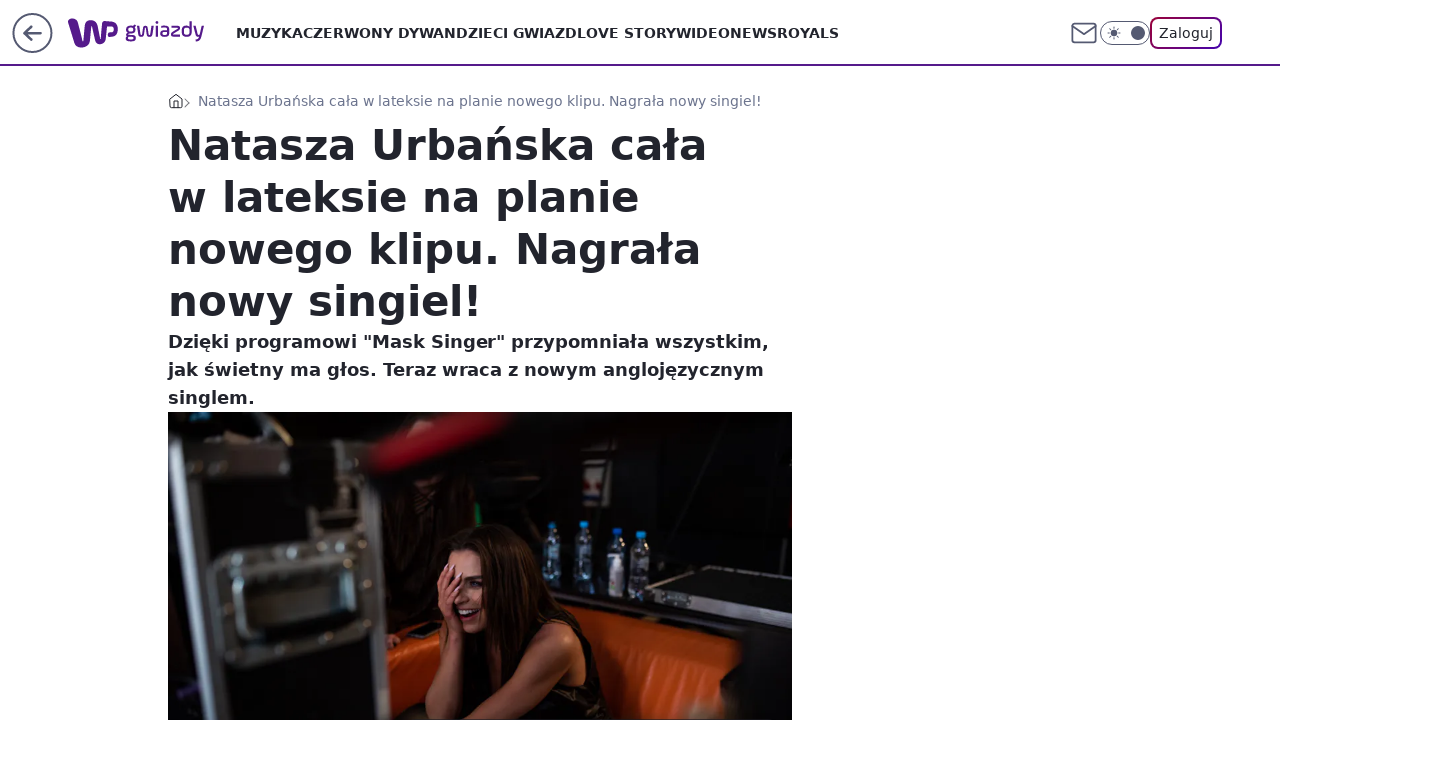

--- FILE ---
content_type: application/javascript
request_url: https://rek.www.wp.pl/gaf.js?rv=2&sn=gwiazdy&pvid=b17da08f2a95816cc948&rekids=234609&phtml=gwiazdy.wp.pl%2Fnatasza-urbanska-cala-w-lateksie-na-planie-nowego-klipu-nagrala-nowy-singiel-6794535473585024a&abtest=adtech%7CPRGM-1047%7CA%3Badtech%7CPU-335%7CB%3Badtech%7CPRG-3468%7CA%3Badtech%7CPRGM-1036%7CA%3Badtech%7CFP-76%7CA%3Badtech%7CPRGM-1356%7CA%3Badtech%7CPRGM-1419%7CC%3Badtech%7CPRGM-1589%7CA%3Badtech%7CPRGM-1576%7CC%3Badtech%7CPRGM-1443%7CA%3Badtech%7CPRGM-1421%7CA%3Badtech%7CPRGM-1587%7CA%3Badtech%7CPRGM-1215%7CC&PWA_adbd=0&darkmode=0&highLayout=0&layout=wide&navType=navigate&cdl=0&ctype=article&ciab=IAB1-2%2CIAB-v3-640%2CIAB-v3-432%2CIAB1-7&cid=6794535473585024&csystem=ncr&cdate=2022-07-26&REKtagi=natasza_urbanska%3Bsingiel%3Bteledysk&vw=1280&vh=720&p1=0&spin=kxzyr4nv&bcv=2
body_size: 4291
content:
kxzyr4nv({"spin":"kxzyr4nv","bunch":234609,"context":{"dsa":false,"minor":false,"bidRequestId":"5f8c5610-8213-477e-bb13-1dbc2b2a448a","maConfig":{"timestamp":"2026-01-15T08:59:46.335Z"},"dfpConfig":{"timestamp":"2026-01-15T11:58:29.480Z"},"sda":[],"targeting":{"client":{},"server":{},"query":{"PWA_adbd":"0","REKtagi":"natasza_urbanska;singiel;teledysk","abtest":"adtech|PRGM-1047|A;adtech|PU-335|B;adtech|PRG-3468|A;adtech|PRGM-1036|A;adtech|FP-76|A;adtech|PRGM-1356|A;adtech|PRGM-1419|C;adtech|PRGM-1589|A;adtech|PRGM-1576|C;adtech|PRGM-1443|A;adtech|PRGM-1421|A;adtech|PRGM-1587|A;adtech|PRGM-1215|C","bcv":"2","cdate":"2022-07-26","cdl":"0","ciab":"IAB1-2,IAB-v3-640,IAB-v3-432,IAB1-7","cid":"6794535473585024","csystem":"ncr","ctype":"article","darkmode":"0","highLayout":"0","layout":"wide","navType":"navigate","p1":"0","phtml":"gwiazdy.wp.pl/natasza-urbanska-cala-w-lateksie-na-planie-nowego-klipu-nagrala-nowy-singiel-6794535473585024a","pvid":"b17da08f2a95816cc948","rekids":"234609","rv":"2","sn":"gwiazdy","spin":"kxzyr4nv","vh":"720","vw":"1280"}},"directOnly":0,"geo":{"country":"840","region":"","city":""},"statid":"","mlId":"","rshsd":"12","isRobot":false,"curr":{"EUR":4.2192,"USD":3.6346,"CHF":4.5302,"GBP":4.8692},"rv":"2","status":{"advf":2,"ma":2,"ma_ads-bidder":2,"ma_cpv-bidder":2,"ma_high-cpm-bidder":2}},"slots":{"10":{"delivered":"","campaign":null,"dfpConfig":null},"11":{"delivered":"1","campaign":null,"dfpConfig":{"placement":"/89844762/Desktop_Gwiazdy.wp.pl_x11_art","roshash":"ADLO","ceil":100,"sizes":[[336,280],[640,280],[300,250]],"namedSizes":["fluid"],"div":"div-gpt-ad-x11-art","targeting":{"DFPHASH":"ADLO","emptygaf":"0"},"gfp":"ADLO"}},"12":{"delivered":"1","campaign":null,"dfpConfig":{"placement":"/89844762/Desktop_Gwiazdy.wp.pl_x12_art","roshash":"ADLO","ceil":100,"sizes":[[336,280],[640,280],[300,250]],"namedSizes":["fluid"],"div":"div-gpt-ad-x12-art","targeting":{"DFPHASH":"ADLO","emptygaf":"0"},"gfp":"ADLO"}},"13":{"delivered":"1","campaign":null,"dfpConfig":{"placement":"/89844762/Desktop_Gwiazdy.wp.pl_x13_art","roshash":"ADLO","ceil":100,"sizes":[[336,280],[640,280],[300,250]],"namedSizes":["fluid"],"div":"div-gpt-ad-x13-art","targeting":{"DFPHASH":"ADLO","emptygaf":"0"},"gfp":"ADLO"}},"14":{"delivered":"1","campaign":null,"dfpConfig":{"placement":"/89844762/Desktop_Gwiazdy.wp.pl_x14_art","roshash":"ADLO","ceil":100,"sizes":[[336,280],[640,280],[300,250]],"namedSizes":["fluid"],"div":"div-gpt-ad-x14-art","targeting":{"DFPHASH":"ADLO","emptygaf":"0"},"gfp":"ADLO"}},"15":{"delivered":"1","campaign":null,"dfpConfig":{"placement":"/89844762/Desktop_Gwiazdy.wp.pl_x15","roshash":"ADLO","ceil":100,"sizes":[[728,90],[970,300],[950,90],[980,120],[980,90],[970,150],[970,90],[970,250],[930,180],[950,200],[750,100],[970,66],[750,200],[960,90],[970,100],[750,300],[970,200],[950,300]],"namedSizes":["fluid"],"div":"div-gpt-ad-x15","targeting":{"DFPHASH":"ADLO","emptygaf":"0"},"gfp":"ADLO"}},"16":{"delivered":"1","campaign":null,"dfpConfig":{"placement":"/89844762/Desktop_Gwiazdy.wp.pl_x16","roshash":"ADLO","ceil":100,"sizes":[[728,90],[970,300],[950,90],[980,120],[980,90],[970,150],[970,90],[970,250],[930,180],[950,200],[750,100],[970,66],[750,200],[960,90],[970,100],[750,300],[970,200],[950,300]],"namedSizes":["fluid"],"div":"div-gpt-ad-x16","targeting":{"DFPHASH":"ADLO","emptygaf":"0"},"gfp":"ADLO"}},"17":{"delivered":"1","campaign":null,"dfpConfig":{"placement":"/89844762/Desktop_Gwiazdy.wp.pl_x17","roshash":"ADLO","ceil":100,"sizes":[[728,90],[970,300],[950,90],[980,120],[980,90],[970,150],[970,90],[970,250],[930,180],[950,200],[750,100],[970,66],[750,200],[960,90],[970,100],[750,300],[970,200],[950,300]],"namedSizes":["fluid"],"div":"div-gpt-ad-x17","targeting":{"DFPHASH":"ADLO","emptygaf":"0"},"gfp":"ADLO"}},"18":{"delivered":"1","campaign":null,"dfpConfig":{"placement":"/89844762/Desktop_Gwiazdy.wp.pl_x18","roshash":"ADLO","ceil":100,"sizes":[[728,90],[970,300],[950,90],[980,120],[980,90],[970,150],[970,90],[970,250],[930,180],[950,200],[750,100],[970,66],[750,200],[960,90],[970,100],[750,300],[970,200],[950,300]],"namedSizes":["fluid"],"div":"div-gpt-ad-x18","targeting":{"DFPHASH":"ADLO","emptygaf":"0"},"gfp":"ADLO"}},"19":{"delivered":"1","campaign":null,"dfpConfig":{"placement":"/89844762/Desktop_Gwiazdy.wp.pl_x19","roshash":"ADLO","ceil":100,"sizes":[[728,90],[970,300],[950,90],[980,120],[980,90],[970,150],[970,90],[970,250],[930,180],[950,200],[750,100],[970,66],[750,200],[960,90],[970,100],[750,300],[970,200],[950,300]],"namedSizes":["fluid"],"div":"div-gpt-ad-x19","targeting":{"DFPHASH":"ADLO","emptygaf":"0"},"gfp":"ADLO"}},"2":{"delivered":"1","campaign":{"id":"188195","capping":"PWAck=27120611\u0026PWAclt=2400\u0026tpl=1","adm":{"bunch":"234609","creations":[{"cbConfig":{"blur":false,"bottomBar":false,"fullPage":false,"message":"Przekierowanie za {{time}} sekund{{y}}","timeout":15000},"height":600,"pixels":["//ad.doubleclick.net/ddm/trackimp/N1731505.4954855HVP_POL/B34864612.437622079;dc_trk_aid=631201252;dc_trk_cid=248547714;ord=1768737483;dc_lat=;dc_rdid=;tag_for_child_directed_treatment=;tfua=;gdpr=${GDPR};gdpr_consent=${GDPR_CONSENT_755};ltd=${LIMITED_ADS};dc_tdv=1?"],"showLabel":false,"src":"https://mamc.wpcdn.pl/188195/1767968757465/1200x600/1200x600/index.html","trackers":{"click":[""],"cview":["//ma.wp.pl/ma.gif?clid=2756484462c54389dac6407e48e5709b\u0026SN=gwiazdy\u0026pvid=b17da08f2a95816cc948\u0026action=cvimp\u0026pg=gwiazdy.wp.pl\u0026par=bidReqID%3D5f8c5610-8213-477e-bb13-1dbc2b2a448a%26publisherID%3D308%26slotID%3D002%26slotSizeWxH%3D1200x600%26test%3D0%26editedTimestamp%3D1767968859%26pricingModel%3DuZw2oFTYa_gcJaynLNUxmSD1271PSuEnsxYAJr_BB3E%26medium%3Ddisplay%26platform%3D8%26order%3D265941%26geo%3D840%253B%253B%26bidTimestamp%3D1768737483%26bidderID%3D11%26domain%3Dgwiazdy.wp.pl%26creationID%3D1469526%26tpID%3D1402315%26client_id%3D50141%26contentID%3D6794535473585024%26utility%3DEciWUhCUnUQXgyUI-acV3OYmXLaKUL6-wj4hGuR1YZHctalp5wjLZTN1Fdq3DofB%26device%3DPERSONAL_COMPUTER%26workfID%3D188195%26seatID%3D2756484462c54389dac6407e48e5709b%26emission%3D3044619%26ttl%3D1768823883%26isDev%3Dfalse%26rekid%3D234609%26inver%3D2%26targetDomain%3Dpepco.pl%26cur%3DPLN%26sn%3Dgwiazdy%26userID%3D__UNKNOWN_TELL_US__%26ip%3Dt3fCA3e37pRPq7bqKIFFXMffWkZd0c7Wz3_50cki1GM%26billing%3Dcpv%26iabPageCategories%3D%26partnerID%3D%26conversionValue%3D0%26source%3DTG%26iabSiteCategories%3D%26is_robot%3D0%26is_adblock%3D0%26hBidPrice%3DADGLUdg%26seatFee%3DhMmwxq_7MG2hQuG7SF3AOU8fqX0iUe39wKgAYqW8N0Y%26org_id%3D25%26pvid%3Db17da08f2a95816cc948%26hBudgetRate%3DADGLUdg%26ssp%3Dwp.pl"],"impression":["//ma.wp.pl/ma.gif?clid=2756484462c54389dac6407e48e5709b\u0026SN=gwiazdy\u0026pvid=b17da08f2a95816cc948\u0026action=delivery\u0026pg=gwiazdy.wp.pl\u0026par=conversionValue%3D0%26source%3DTG%26iabSiteCategories%3D%26is_robot%3D0%26is_adblock%3D0%26hBidPrice%3DADGLUdg%26seatFee%3DhMmwxq_7MG2hQuG7SF3AOU8fqX0iUe39wKgAYqW8N0Y%26org_id%3D25%26pvid%3Db17da08f2a95816cc948%26hBudgetRate%3DADGLUdg%26ssp%3Dwp.pl%26bidReqID%3D5f8c5610-8213-477e-bb13-1dbc2b2a448a%26publisherID%3D308%26slotID%3D002%26slotSizeWxH%3D1200x600%26test%3D0%26editedTimestamp%3D1767968859%26pricingModel%3DuZw2oFTYa_gcJaynLNUxmSD1271PSuEnsxYAJr_BB3E%26medium%3Ddisplay%26platform%3D8%26order%3D265941%26geo%3D840%253B%253B%26bidTimestamp%3D1768737483%26bidderID%3D11%26domain%3Dgwiazdy.wp.pl%26creationID%3D1469526%26tpID%3D1402315%26client_id%3D50141%26contentID%3D6794535473585024%26utility%3DEciWUhCUnUQXgyUI-acV3OYmXLaKUL6-wj4hGuR1YZHctalp5wjLZTN1Fdq3DofB%26device%3DPERSONAL_COMPUTER%26workfID%3D188195%26seatID%3D2756484462c54389dac6407e48e5709b%26emission%3D3044619%26ttl%3D1768823883%26isDev%3Dfalse%26rekid%3D234609%26inver%3D2%26targetDomain%3Dpepco.pl%26cur%3DPLN%26sn%3Dgwiazdy%26userID%3D__UNKNOWN_TELL_US__%26ip%3Dt3fCA3e37pRPq7bqKIFFXMffWkZd0c7Wz3_50cki1GM%26billing%3Dcpv%26iabPageCategories%3D%26partnerID%3D"],"view":["//ma.wp.pl/ma.gif?clid=2756484462c54389dac6407e48e5709b\u0026SN=gwiazdy\u0026pvid=b17da08f2a95816cc948\u0026action=view\u0026pg=gwiazdy.wp.pl\u0026par=bidReqID%3D5f8c5610-8213-477e-bb13-1dbc2b2a448a%26publisherID%3D308%26slotID%3D002%26slotSizeWxH%3D1200x600%26test%3D0%26editedTimestamp%3D1767968859%26pricingModel%3DuZw2oFTYa_gcJaynLNUxmSD1271PSuEnsxYAJr_BB3E%26medium%3Ddisplay%26platform%3D8%26order%3D265941%26geo%3D840%253B%253B%26bidTimestamp%3D1768737483%26bidderID%3D11%26domain%3Dgwiazdy.wp.pl%26creationID%3D1469526%26tpID%3D1402315%26client_id%3D50141%26contentID%3D6794535473585024%26utility%3DEciWUhCUnUQXgyUI-acV3OYmXLaKUL6-wj4hGuR1YZHctalp5wjLZTN1Fdq3DofB%26device%3DPERSONAL_COMPUTER%26workfID%3D188195%26seatID%3D2756484462c54389dac6407e48e5709b%26emission%3D3044619%26ttl%3D1768823883%26isDev%3Dfalse%26rekid%3D234609%26inver%3D2%26targetDomain%3Dpepco.pl%26cur%3DPLN%26sn%3Dgwiazdy%26userID%3D__UNKNOWN_TELL_US__%26ip%3Dt3fCA3e37pRPq7bqKIFFXMffWkZd0c7Wz3_50cki1GM%26billing%3Dcpv%26iabPageCategories%3D%26partnerID%3D%26conversionValue%3D0%26source%3DTG%26iabSiteCategories%3D%26is_robot%3D0%26is_adblock%3D0%26hBidPrice%3DADGLUdg%26seatFee%3DhMmwxq_7MG2hQuG7SF3AOU8fqX0iUe39wKgAYqW8N0Y%26org_id%3D25%26pvid%3Db17da08f2a95816cc948%26hBudgetRate%3DADGLUdg%26ssp%3Dwp.pl"]},"transparentPlaceholder":false,"type":"iframe","url":"https://ad.doubleclick.net/ddm/trackclk/N1731505.4954855HVP_POL/B34864612.437622079;dc_trk_aid=631201252;dc_trk_cid=248547714;dc_lat=;dc_rdid=;tag_for_child_directed_treatment=;tfua=;gdpr=${GDPR};gdpr_consent=${GDPR_CONSENT_755};ltd=${LIMITED_ADS};dc_tdv=1","width":1200}],"redir":"https://ma.wp.pl/redirma?SN=gwiazdy\u0026pvid=b17da08f2a95816cc948\u0026par=rekid%3D234609%26targetDomain%3Dpepco.pl%26sn%3Dgwiazdy%26conversionValue%3D0%26order%3D265941%26inver%3D2%26cur%3DPLN%26billing%3Dcpv%26partnerID%3D%26is_robot%3D0%26hBidPrice%3DADGLUdg%26slotSizeWxH%3D1200x600%26tpID%3D1402315%26userID%3D__UNKNOWN_TELL_US__%26is_adblock%3D0%26org_id%3D25%26hBudgetRate%3DADGLUdg%26ssp%3Dwp.pl%26editedTimestamp%3D1767968859%26bidTimestamp%3D1768737483%26seatID%3D2756484462c54389dac6407e48e5709b%26emission%3D3044619%26iabSiteCategories%3D%26seatFee%3DhMmwxq_7MG2hQuG7SF3AOU8fqX0iUe39wKgAYqW8N0Y%26pvid%3Db17da08f2a95816cc948%26medium%3Ddisplay%26platform%3D8%26iabPageCategories%3D%26source%3DTG%26domain%3Dgwiazdy.wp.pl%26creationID%3D1469526%26device%3DPERSONAL_COMPUTER%26workfID%3D188195%26ttl%3D1768823883%26bidReqID%3D5f8c5610-8213-477e-bb13-1dbc2b2a448a%26pricingModel%3DuZw2oFTYa_gcJaynLNUxmSD1271PSuEnsxYAJr_BB3E%26bidderID%3D11%26client_id%3D50141%26contentID%3D6794535473585024%26utility%3DEciWUhCUnUQXgyUI-acV3OYmXLaKUL6-wj4hGuR1YZHctalp5wjLZTN1Fdq3DofB%26slotID%3D002%26test%3D0%26geo%3D840%253B%253B%26isDev%3Dfalse%26ip%3Dt3fCA3e37pRPq7bqKIFFXMffWkZd0c7Wz3_50cki1GM%26publisherID%3D308\u0026url=","slot":"2"},"creative":{"Id":"1469526","provider":"ma_cpv-bidder","roshash":"CLTW","height":600,"width":1200,"touchpointId":"1402315","source":{"bidder":"cpv-bidder"}},"sellingModel":{"model":"CPM_INT"}},"dfpConfig":{"placement":"/89844762/Desktop_Gwiazdy.wp.pl_x02","roshash":"CLTW","ceil":100,"sizes":[[970,300],[970,600],[750,300],[950,300],[980,600],[1920,870],[1200,600],[750,400],[960,640]],"namedSizes":["fluid"],"div":"div-gpt-ad-x02","targeting":{"DFPHASH":"CLTW","emptygaf":"0"},"gfp":"BJMP"}},"24":{"delivered":"","campaign":null,"dfpConfig":null},"25":{"delivered":"1","campaign":null,"dfpConfig":{"placement":"/89844762/Desktop_Gwiazdy.wp.pl_x25_art","roshash":"ADLO","ceil":100,"sizes":[[336,280],[640,280],[300,250]],"namedSizes":["fluid"],"div":"div-gpt-ad-x25-art","targeting":{"DFPHASH":"ADLO","emptygaf":"0"},"gfp":"ADLO"}},"27":{"delivered":"1","campaign":null,"dfpConfig":{"placement":"/89844762/Desktop_Gwiazdy.wp.pl_x27_art","roshash":"ADLO","ceil":100,"sizes":[[160,600]],"namedSizes":["fluid"],"div":"div-gpt-ad-x27-art","targeting":{"DFPHASH":"ADLO","emptygaf":"0"},"gfp":"ADLO"}},"28":{"delivered":"","campaign":null,"dfpConfig":null},"29":{"delivered":"","campaign":null,"dfpConfig":null},"3":{"delivered":"1","campaign":null,"dfpConfig":{"placement":"/89844762/Desktop_Gwiazdy.wp.pl_x03_art","roshash":"ADLO","ceil":100,"sizes":[[728,90],[970,300],[950,90],[980,120],[980,90],[970,150],[970,90],[970,250],[930,180],[950,200],[750,100],[970,66],[750,200],[960,90],[970,100],[750,300],[970,200],[950,300]],"namedSizes":["fluid"],"div":"div-gpt-ad-x03-art","targeting":{"DFPHASH":"ADLO","emptygaf":"0"},"gfp":"ADLO"}},"32":{"delivered":"1","campaign":null,"dfpConfig":{"placement":"/89844762/Desktop_Gwiazdy.wp.pl_x32_art","roshash":"ADLO","ceil":100,"sizes":[[336,280],[640,280],[300,250]],"namedSizes":["fluid"],"div":"div-gpt-ad-x32-art","targeting":{"DFPHASH":"ADLO","emptygaf":"0"},"gfp":"ADLO"}},"33":{"delivered":"1","campaign":null,"dfpConfig":{"placement":"/89844762/Desktop_Gwiazdy.wp.pl_x33_art","roshash":"ADLO","ceil":100,"sizes":[[336,280],[640,280],[300,250]],"namedSizes":["fluid"],"div":"div-gpt-ad-x33-art","targeting":{"DFPHASH":"ADLO","emptygaf":"0"},"gfp":"ADLO"}},"34":{"delivered":"1","campaign":null,"dfpConfig":{"placement":"/89844762/Desktop_Gwiazdy.wp.pl_x34_art","roshash":"ADLO","ceil":100,"sizes":[[300,250]],"namedSizes":["fluid"],"div":"div-gpt-ad-x34-art","targeting":{"DFPHASH":"ADLO","emptygaf":"0"},"gfp":"ADLO"}},"35":{"lazy":1,"delivered":"1","campaign":{"id":"188277","adm":{"bunch":"234609","creations":[{"height":600,"scalable":"1","showLabel":true,"src":"https://mamc.wpcdn.pl/188277/1768218730756/pudelek-wosp-vB-300x600.jpg","trackers":{"click":[""],"cview":["//ma.wp.pl/ma.gif?clid=36d4f1d950aab392a9c26b186b340e10\u0026SN=gwiazdy\u0026pvid=b17da08f2a95816cc948\u0026action=cvimp\u0026pg=gwiazdy.wp.pl\u0026par=platform%3D8%26workfID%3D188277%26client_id%3D38851%26bidderID%3D11%26conversionValue%3D0%26userID%3D__UNKNOWN_TELL_US__%26domain%3Dgwiazdy.wp.pl%26seatFee%3DR8-_eJjMGQ45HnKJjg2gBPy8gZ5caVqu9Kk2T2cglK0%26source%3DTG%26iabSiteCategories%3D%26is_robot%3D0%26sn%3Dgwiazdy%26medium%3Ddisplay%26device%3DPERSONAL_COMPUTER%26rekid%3D234609%26inver%3D2%26test%3D0%26org_id%3D25%26is_adblock%3D0%26bidTimestamp%3D1768737483%26cur%3DPLN%26ttl%3D1768823883%26pvid%3Db17da08f2a95816cc948%26ssp%3Dwp.pl%26ip%3D_AaiNaUhhvtihYHJjN9HJVVhsjRhaQxcPG33r9ejurw%26creationID%3D1470128%26targetDomain%3Dallegro.pl%26emission%3D3044803%26hBudgetRate%3DADGJMPS%26isDev%3Dfalse%26contentID%3D6794535473585024%26utility%3DoQ__a-hDV4fCGIULs2i2A_JW_GpGotfgBEotyW8vWsxeFzWPiaFMopniDi2q7pdF%26billing%3Dcpv%26pricingModel%3Dj9FKneFLIKpzx7XkcRvdDltC2lr08yjdZEjX9uqMQwg%26hBidPrice%3DADGJMPS%26partnerID%3D%26bidReqID%3D5f8c5610-8213-477e-bb13-1dbc2b2a448a%26publisherID%3D308%26seatID%3D36d4f1d950aab392a9c26b186b340e10%26order%3D266039%26geo%3D840%253B%253B%26slotID%3D035%26slotSizeWxH%3D300x600%26tpID%3D1402616%26editedTimestamp%3D1768218902%26iabPageCategories%3D"],"impression":["//ma.wp.pl/ma.gif?clid=36d4f1d950aab392a9c26b186b340e10\u0026SN=gwiazdy\u0026pvid=b17da08f2a95816cc948\u0026action=delivery\u0026pg=gwiazdy.wp.pl\u0026par=emission%3D3044803%26hBudgetRate%3DADGJMPS%26isDev%3Dfalse%26contentID%3D6794535473585024%26utility%3DoQ__a-hDV4fCGIULs2i2A_JW_GpGotfgBEotyW8vWsxeFzWPiaFMopniDi2q7pdF%26billing%3Dcpv%26pricingModel%3Dj9FKneFLIKpzx7XkcRvdDltC2lr08yjdZEjX9uqMQwg%26hBidPrice%3DADGJMPS%26partnerID%3D%26bidReqID%3D5f8c5610-8213-477e-bb13-1dbc2b2a448a%26publisherID%3D308%26seatID%3D36d4f1d950aab392a9c26b186b340e10%26order%3D266039%26geo%3D840%253B%253B%26slotID%3D035%26slotSizeWxH%3D300x600%26tpID%3D1402616%26editedTimestamp%3D1768218902%26iabPageCategories%3D%26platform%3D8%26workfID%3D188277%26client_id%3D38851%26bidderID%3D11%26conversionValue%3D0%26userID%3D__UNKNOWN_TELL_US__%26domain%3Dgwiazdy.wp.pl%26seatFee%3DR8-_eJjMGQ45HnKJjg2gBPy8gZ5caVqu9Kk2T2cglK0%26source%3DTG%26iabSiteCategories%3D%26is_robot%3D0%26sn%3Dgwiazdy%26medium%3Ddisplay%26device%3DPERSONAL_COMPUTER%26rekid%3D234609%26inver%3D2%26test%3D0%26org_id%3D25%26is_adblock%3D0%26bidTimestamp%3D1768737483%26cur%3DPLN%26ttl%3D1768823883%26pvid%3Db17da08f2a95816cc948%26ssp%3Dwp.pl%26ip%3D_AaiNaUhhvtihYHJjN9HJVVhsjRhaQxcPG33r9ejurw%26creationID%3D1470128%26targetDomain%3Dallegro.pl"],"view":["//ma.wp.pl/ma.gif?clid=36d4f1d950aab392a9c26b186b340e10\u0026SN=gwiazdy\u0026pvid=b17da08f2a95816cc948\u0026action=view\u0026pg=gwiazdy.wp.pl\u0026par=publisherID%3D308%26seatID%3D36d4f1d950aab392a9c26b186b340e10%26order%3D266039%26geo%3D840%253B%253B%26slotID%3D035%26slotSizeWxH%3D300x600%26tpID%3D1402616%26editedTimestamp%3D1768218902%26iabPageCategories%3D%26platform%3D8%26workfID%3D188277%26client_id%3D38851%26bidderID%3D11%26conversionValue%3D0%26userID%3D__UNKNOWN_TELL_US__%26domain%3Dgwiazdy.wp.pl%26seatFee%3DR8-_eJjMGQ45HnKJjg2gBPy8gZ5caVqu9Kk2T2cglK0%26source%3DTG%26iabSiteCategories%3D%26is_robot%3D0%26sn%3Dgwiazdy%26medium%3Ddisplay%26device%3DPERSONAL_COMPUTER%26rekid%3D234609%26inver%3D2%26test%3D0%26org_id%3D25%26is_adblock%3D0%26bidTimestamp%3D1768737483%26cur%3DPLN%26ttl%3D1768823883%26pvid%3Db17da08f2a95816cc948%26ssp%3Dwp.pl%26ip%3D_AaiNaUhhvtihYHJjN9HJVVhsjRhaQxcPG33r9ejurw%26creationID%3D1470128%26targetDomain%3Dallegro.pl%26emission%3D3044803%26hBudgetRate%3DADGJMPS%26isDev%3Dfalse%26contentID%3D6794535473585024%26utility%3DoQ__a-hDV4fCGIULs2i2A_JW_GpGotfgBEotyW8vWsxeFzWPiaFMopniDi2q7pdF%26billing%3Dcpv%26pricingModel%3Dj9FKneFLIKpzx7XkcRvdDltC2lr08yjdZEjX9uqMQwg%26hBidPrice%3DADGJMPS%26partnerID%3D%26bidReqID%3D5f8c5610-8213-477e-bb13-1dbc2b2a448a"]},"transparentPlaceholder":false,"type":"image","url":"https://www.pudelek.pl/pudelek-na-wosp-zrobmy-z-dramy-cos-dobrego-wylicytuj-statuetke-dla-dramy-roku-ktora-paulina-smaszcz-rozbila-podczas-naszych-urodzin-7242969064376832a?pvclid=01KEVKPXV0DFYETZ9XJMW9ND6Z","width":300}],"redir":"https://ma.wp.pl/redirma?SN=gwiazdy\u0026pvid=b17da08f2a95816cc948\u0026par=targetDomain%3Dallegro.pl%26isDev%3Dfalse%26utility%3DoQ__a-hDV4fCGIULs2i2A_JW_GpGotfgBEotyW8vWsxeFzWPiaFMopniDi2q7pdF%26platform%3D8%26source%3DTG%26medium%3Ddisplay%26bidTimestamp%3D1768737483%26pvid%3Db17da08f2a95816cc948%26order%3D266039%26bidderID%3D11%26seatFee%3DR8-_eJjMGQ45HnKJjg2gBPy8gZ5caVqu9Kk2T2cglK0%26inver%3D2%26hBudgetRate%3DADGJMPS%26slotSizeWxH%3D300x600%26tpID%3D1402616%26editedTimestamp%3D1768218902%26sn%3Dgwiazdy%26is_adblock%3D0%26contentID%3D6794535473585024%26bidReqID%3D5f8c5610-8213-477e-bb13-1dbc2b2a448a%26publisherID%3D308%26ssp%3Dwp.pl%26ip%3D_AaiNaUhhvtihYHJjN9HJVVhsjRhaQxcPG33r9ejurw%26emission%3D3044803%26pricingModel%3Dj9FKneFLIKpzx7XkcRvdDltC2lr08yjdZEjX9uqMQwg%26slotID%3D035%26client_id%3D38851%26userID%3D__UNKNOWN_TELL_US__%26iabSiteCategories%3D%26test%3D0%26workfID%3D188277%26conversionValue%3D0%26domain%3Dgwiazdy.wp.pl%26cur%3DPLN%26billing%3Dcpv%26partnerID%3D%26seatID%3D36d4f1d950aab392a9c26b186b340e10%26device%3DPERSONAL_COMPUTER%26rekid%3D234609%26org_id%3D25%26ttl%3D1768823883%26hBidPrice%3DADGJMPS%26geo%3D840%253B%253B%26iabPageCategories%3D%26is_robot%3D0%26creationID%3D1470128\u0026url=","slot":"35"},"creative":{"Id":"1470128","provider":"ma_cpv-bidder","roshash":"ADGJ","height":600,"width":300,"touchpointId":"1402616","source":{"bidder":"cpv-bidder"}},"sellingModel":{"model":"CPM_INT"}},"dfpConfig":{"placement":"/89844762/Desktop_Gwiazdy.wp.pl_x35_art","roshash":"ADLO","ceil":100,"sizes":[[300,600],[300,250]],"namedSizes":["fluid"],"div":"div-gpt-ad-x35-art","targeting":{"DFPHASH":"ADLO","emptygaf":"0"},"gfp":"ADLO"}},"36":{"delivered":"1","campaign":null,"dfpConfig":{"placement":"/89844762/Desktop_Gwiazdy.wp.pl_x36_art","roshash":"ADLO","ceil":100,"sizes":[[300,600],[300,250]],"namedSizes":["fluid"],"div":"div-gpt-ad-x36-art","targeting":{"DFPHASH":"ADLO","emptygaf":"0"},"gfp":"ADLO"}},"37":{"delivered":"1","campaign":null,"dfpConfig":{"placement":"/89844762/Desktop_Gwiazdy.wp.pl_x37_art","roshash":"ADLO","ceil":100,"sizes":[[300,600],[300,250]],"namedSizes":["fluid"],"div":"div-gpt-ad-x37-art","targeting":{"DFPHASH":"ADLO","emptygaf":"0"},"gfp":"ADLO"}},"40":{"delivered":"1","campaign":null,"dfpConfig":{"placement":"/89844762/Desktop_Gwiazdy.wp.pl_x40","roshash":"ADLO","ceil":100,"sizes":[[300,250]],"namedSizes":["fluid"],"div":"div-gpt-ad-x40","targeting":{"DFPHASH":"ADLO","emptygaf":"0"},"gfp":"ADLO"}},"5":{"delivered":"1","campaign":null,"dfpConfig":{"placement":"/89844762/Desktop_Gwiazdy.wp.pl_x05_art","roshash":"ADLO","ceil":100,"sizes":[[336,280],[640,280],[300,250]],"namedSizes":["fluid"],"div":"div-gpt-ad-x05-art","targeting":{"DFPHASH":"ADLO","emptygaf":"0"},"gfp":"ADLO"}},"50":{"delivered":"1","campaign":null,"dfpConfig":{"placement":"/89844762/Desktop_Gwiazdy.wp.pl_x50_art","roshash":"ADLO","ceil":100,"sizes":[[728,90],[970,300],[950,90],[980,120],[980,90],[970,150],[970,90],[970,250],[930,180],[950,200],[750,100],[970,66],[750,200],[960,90],[970,100],[750,300],[970,200],[950,300]],"namedSizes":["fluid"],"div":"div-gpt-ad-x50-art","targeting":{"DFPHASH":"ADLO","emptygaf":"0"},"gfp":"ADLO"}},"52":{"delivered":"1","campaign":null,"dfpConfig":{"placement":"/89844762/Desktop_Gwiazdy.wp.pl_x52_art","roshash":"ADLO","ceil":100,"sizes":[[300,250]],"namedSizes":["fluid"],"div":"div-gpt-ad-x52-art","targeting":{"DFPHASH":"ADLO","emptygaf":"0"},"gfp":"ADLO"}},"529":{"delivered":"1","campaign":null,"dfpConfig":{"placement":"/89844762/Desktop_Gwiazdy.wp.pl_x529","roshash":"ADLO","ceil":100,"sizes":[[300,250]],"namedSizes":["fluid"],"div":"div-gpt-ad-x529","targeting":{"DFPHASH":"ADLO","emptygaf":"0"},"gfp":"ADLO"}},"53":{"delivered":"1","campaign":null,"dfpConfig":{"placement":"/89844762/Desktop_Gwiazdy.wp.pl_x53","roshash":"ADLO","ceil":100,"sizes":[[728,90],[970,300],[950,90],[980,120],[980,90],[970,150],[970,600],[970,90],[970,250],[930,180],[950,200],[750,100],[970,66],[750,200],[960,90],[970,100],[750,300],[970,200],[940,600]],"namedSizes":["fluid"],"div":"div-gpt-ad-x53","targeting":{"DFPHASH":"ADLO","emptygaf":"0"},"gfp":"ADLO"}},"531":{"delivered":"1","campaign":null,"dfpConfig":{"placement":"/89844762/Desktop_Gwiazdy.wp.pl_x531","roshash":"ADLO","ceil":100,"sizes":[[300,250]],"namedSizes":["fluid"],"div":"div-gpt-ad-x531","targeting":{"DFPHASH":"ADLO","emptygaf":"0"},"gfp":"ADLO"}},"541":{"delivered":"","campaign":null,"dfpConfig":null},"59":{"delivered":"1","campaign":null,"dfpConfig":{"placement":"/89844762/Desktop_Gwiazdy.wp.pl_x59_art","roshash":"ADLO","ceil":100,"sizes":[[300,600],[300,250]],"namedSizes":["fluid"],"div":"div-gpt-ad-x59-art","targeting":{"DFPHASH":"ADLO","emptygaf":"0"},"gfp":"ADLO"}},"6":{"delivered":"","campaign":null,"dfpConfig":null},"61":{"delivered":"1","campaign":null,"dfpConfig":{"placement":"/89844762/Desktop_Gwiazdy.wp.pl_x61_art","roshash":"ADLO","ceil":100,"sizes":[[336,280],[640,280],[300,250]],"namedSizes":["fluid"],"div":"div-gpt-ad-x61-art","targeting":{"DFPHASH":"ADLO","emptygaf":"0"},"gfp":"ADLO"}},"62":{"delivered":"","campaign":null,"dfpConfig":null},"67":{"delivered":"1","campaign":null,"dfpConfig":{"placement":"/89844762/Desktop_Gwiazdy.wp.pl_x67_art","roshash":"ADJM","ceil":100,"sizes":[[300,50]],"namedSizes":["fluid"],"div":"div-gpt-ad-x67-art","targeting":{"DFPHASH":"ADJM","emptygaf":"0"},"gfp":"ADJM"}},"7":{"delivered":"","campaign":null,"dfpConfig":null},"70":{"delivered":"1","campaign":null,"dfpConfig":{"placement":"/89844762/Desktop_Gwiazdy.wp.pl_x70_art","roshash":"ADLO","ceil":100,"sizes":[[728,90],[970,300],[950,90],[980,120],[980,90],[970,150],[970,90],[970,250],[930,180],[950,200],[750,100],[970,66],[750,200],[960,90],[970,100],[750,300],[970,200],[950,300]],"namedSizes":["fluid"],"div":"div-gpt-ad-x70-art","targeting":{"DFPHASH":"ADLO","emptygaf":"0"},"gfp":"ADLO"}},"716":{"delivered":"","campaign":null,"dfpConfig":null},"717":{"delivered":"","campaign":null,"dfpConfig":null},"72":{"delivered":"1","campaign":null,"dfpConfig":{"placement":"/89844762/Desktop_Gwiazdy.wp.pl_x72_art","roshash":"ADLO","ceil":100,"sizes":[[300,250]],"namedSizes":["fluid"],"div":"div-gpt-ad-x72-art","targeting":{"DFPHASH":"ADLO","emptygaf":"0"},"gfp":"ADLO"}},"79":{"delivered":"1","campaign":null,"dfpConfig":{"placement":"/89844762/Desktop_Gwiazdy.wp.pl_x79_art","roshash":"ADLO","ceil":100,"sizes":[[300,600],[300,250]],"namedSizes":["fluid"],"div":"div-gpt-ad-x79-art","targeting":{"DFPHASH":"ADLO","emptygaf":"0"},"gfp":"ADLO"}},"8":{"delivered":"","campaign":null,"dfpConfig":null},"80":{"delivered":"1","campaign":null,"dfpConfig":{"placement":"/89844762/Desktop_Gwiazdy.wp.pl_x80_art","roshash":"ADLO","ceil":100,"sizes":[[1,1]],"namedSizes":["fluid"],"div":"div-gpt-ad-x80-art","isNative":1,"targeting":{"DFPHASH":"ADLO","emptygaf":"0"},"gfp":"ADLO"}},"800":{"delivered":"","campaign":null,"dfpConfig":null},"81":{"delivered":"1","campaign":null,"dfpConfig":{"placement":"/89844762/Desktop_Gwiazdy.wp.pl_x81_art","roshash":"ADLO","ceil":100,"sizes":[[1,1]],"namedSizes":["fluid"],"div":"div-gpt-ad-x81-art","isNative":1,"targeting":{"DFPHASH":"ADLO","emptygaf":"0"},"gfp":"ADLO"}},"810":{"delivered":"","campaign":null,"dfpConfig":null},"811":{"delivered":"","campaign":null,"dfpConfig":null},"812":{"delivered":"","campaign":null,"dfpConfig":null},"813":{"delivered":"","campaign":null,"dfpConfig":null},"814":{"delivered":"","campaign":null,"dfpConfig":null},"815":{"delivered":"","campaign":null,"dfpConfig":null},"816":{"delivered":"","campaign":null,"dfpConfig":null},"817":{"delivered":"","campaign":null,"dfpConfig":null},"82":{"delivered":"","campaign":null,"dfpConfig":null},"83":{"delivered":"","campaign":null,"dfpConfig":null},"840":{"delivered":"","campaign":null,"dfpConfig":null},"841":{"delivered":"","campaign":null,"dfpConfig":null},"842":{"delivered":"","campaign":null,"dfpConfig":null},"843":{"delivered":"","campaign":null,"dfpConfig":null},"89":{"delivered":"","campaign":null,"dfpConfig":null},"90":{"delivered":"1","campaign":null,"dfpConfig":{"placement":"/89844762/Desktop_Gwiazdy.wp.pl_x90_art","roshash":"ADLO","ceil":100,"sizes":[[728,90],[970,300],[950,90],[980,120],[980,90],[970,150],[970,90],[970,250],[930,180],[950,200],[750,100],[970,66],[750,200],[960,90],[970,100],[750,300],[970,200],[950,300]],"namedSizes":["fluid"],"div":"div-gpt-ad-x90-art","targeting":{"DFPHASH":"ADLO","emptygaf":"0"},"gfp":"ADLO"}},"92":{"delivered":"1","campaign":null,"dfpConfig":{"placement":"/89844762/Desktop_Gwiazdy.wp.pl_x92_art","roshash":"ADLO","ceil":100,"sizes":[[300,250]],"namedSizes":["fluid"],"div":"div-gpt-ad-x92-art","targeting":{"DFPHASH":"ADLO","emptygaf":"0"},"gfp":"ADLO"}},"93":{"delivered":"1","campaign":null,"dfpConfig":{"placement":"/89844762/Desktop_Gwiazdy.wp.pl_x93_art","roshash":"ADLO","ceil":100,"sizes":[[300,600],[300,250]],"namedSizes":["fluid"],"div":"div-gpt-ad-x93-art","targeting":{"DFPHASH":"ADLO","emptygaf":"0"},"gfp":"ADLO"}},"94":{"delivered":"1","campaign":null,"dfpConfig":{"placement":"/89844762/Desktop_Gwiazdy.wp.pl_x94_art","roshash":"ADLO","ceil":100,"sizes":[[300,600],[300,250]],"namedSizes":["fluid"],"div":"div-gpt-ad-x94-art","targeting":{"DFPHASH":"ADLO","emptygaf":"0"},"gfp":"ADLO"}},"95":{"delivered":"1","campaign":null,"dfpConfig":{"placement":"/89844762/Desktop_Gwiazdy.wp.pl_x95_art","roshash":"ADLO","ceil":100,"sizes":[[300,600],[300,250]],"namedSizes":["fluid"],"div":"div-gpt-ad-x95-art","targeting":{"DFPHASH":"ADLO","emptygaf":"0"},"gfp":"ADLO"}},"99":{"delivered":"1","campaign":null,"dfpConfig":{"placement":"/89844762/Desktop_Gwiazdy.wp.pl_x99_art","roshash":"ADLO","ceil":100,"sizes":[[300,600],[300,250]],"namedSizes":["fluid"],"div":"div-gpt-ad-x99-art","targeting":{"DFPHASH":"ADLO","emptygaf":"0"},"gfp":"ADLO"}}},"bdd":{}});